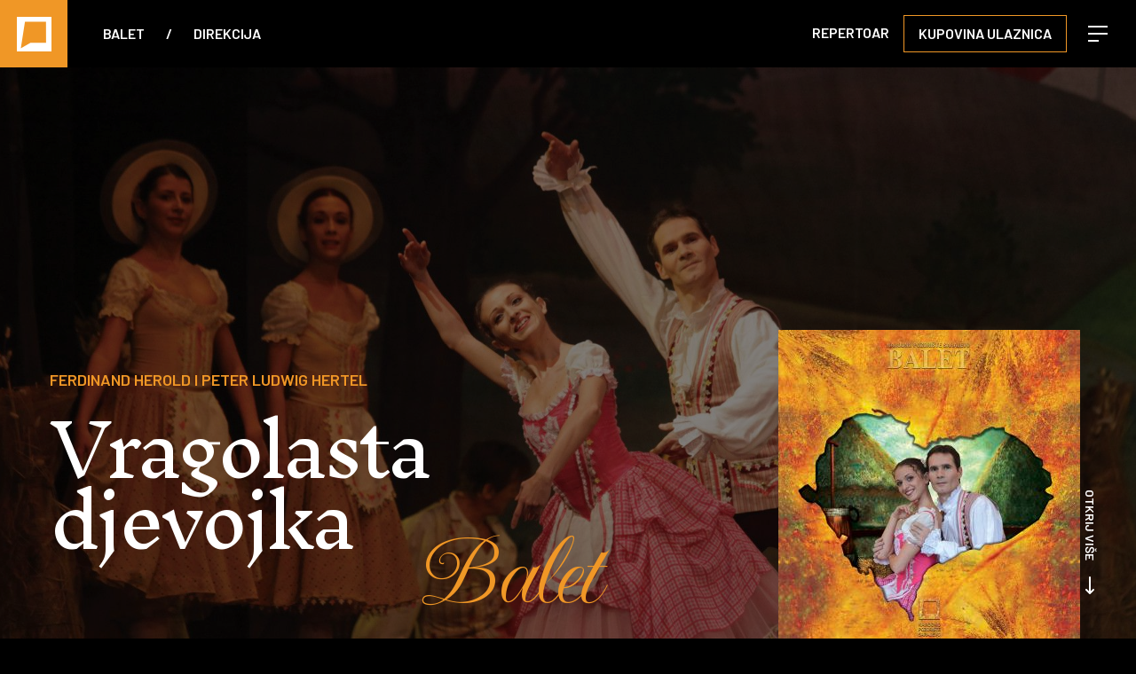

--- FILE ---
content_type: text/html; charset=UTF-8
request_url: https://nps.ba/predstave/vragolasta-djevojka/44
body_size: 16373
content:
<!doctype html>
<html lang="bs" class="scroll-smooth scrollbar-thin scrollbar-thumb-black scrollbar-track-white">
<head>
    <meta charset="utf-8">
    <meta http-equiv="x-ua-compatible" content="ie=edge">
    <title>Vragolasta djevojka - NPS.BA</title>
    <link rel="preconnect" href="https://fonts.googleapis.com">
    <link rel="preconnect" href="https://fonts.gstatic.com" crossorigin>
            <meta name="description" content="Vragolasta djevojka"/>
    <meta property="og:title" content="Vragolasta djevojka"/>
    <meta property="og:description" content="Vragolasta djevojka"/>
    <meta property="og:type" content="article"/>
    <meta property="og:url" content="https://nps.ba/predstave/vragolasta-djevojka/44"/>
    <meta property="og:image" content="https://nps.ba/assets/photos/performance/medium/1662905185-vragolasta-djevojka.jpg?v1663183228"/>
    <meta property="og:site_name" content="nps.ba" />
    <link rel="canonical" href="https://nps.ba/predstave/vragolasta-djevojka/44"/>
            <link rel="preload" href="https://nps.ba/assets/photos/performance/big/1662905185-vragolasta-djevojka.jpg?v1663183228" as="image">
        <link href="https://fonts.googleapis.com/css2?family=Imperial+Script&display=swap" rel="stylesheet">

    <script type="application/ld+json">
    {
        "@context": "http://schema.org",
        "@type": "Article",
        "mainEntityOfPage": {
            "@type": "WebPage",
            "@id": "https://nps.ba/predstave/vragolasta-djevojka/44"
        },
        "headline": "Vragolasta djevojka",
        "description": "Vragolasta djevojka",
        "image": {
            "@type": "ImageObject",
            "url": "https://nps.ba/assets/photos/performance/big/1662905185-vragolasta-djevojka.jpg?v1663183228"
        },
        "datePublished": "2022-09-10 16:27:00",
        "dateModified": "2022-09-14 21:20:28",
        "publisher": {
            "@type": "Organization",
            "name": "NPS",
            "logo": {
                "@type": "ImageObject",
                "url": "https://nps.ba/assets/img/logo-horizontal-black.svg"
            }
        }
    }

    </script>
    <meta name="facebook-domain-verification" content="zhnqmos14gfn1au86uo6dh6fkgnm2d" />
    <meta name="csrf-token" content="3biTDBYwUjR03ZEwhemWAjA14779JRtTUh8HdAMX">
    <meta name="viewport" content="width=device-width, initial-scale=1">
    <link rel="apple-touch-icon" sizes="57x57" href="https://nps.ba/assets/media/apple-icon-57x57.png?v=202210111514">
    <link rel="apple-touch-icon" sizes="60x60" href="https://nps.ba/assets/media/apple-icon-60x60.png?v=202210111514">
    <link rel="apple-touch-icon" sizes="72x72" href="https://nps.ba/assets/media/apple-icon-72x72.png?v=202210111514">
    <link rel="apple-touch-icon" sizes="76x76" href="https://nps.ba/assets/media/apple-icon-76x76.png?v=202210111514">
    <link rel="apple-touch-icon" sizes="114x114" href="https://nps.ba/assets/media/apple-icon-114x114.png?v=202210111514">
    <link rel="apple-touch-icon" sizes="120x120" href="https://nps.ba/assets/media/apple-icon-120x120.png?v=202210111514">
    <link rel="apple-touch-icon" sizes="144x144" href="https://nps.ba/assets/media/apple-icon-144x144.png?v=202210111514">
    <link rel="apple-touch-icon" sizes="152x152" href="https://nps.ba/assets/media/apple-icon-152x152.png?v=202210111514">
    <link rel="apple-touch-icon" sizes="180x180" href="https://nps.ba/assets/media/apple-icon-180x180.png?v=202210111514">
    <link rel="icon" type="image/png" sizes="192x192"  href="https://nps.ba/assets/media/android-chrome-192x192.png?v=202210111514">
    <link rel="icon" type="image/png" sizes="16x16" href="https://nps.ba/assets/media/favicon-16x16.png?v=202210111514">
    <link rel="icon" type="image/png" sizes="32x32" href="https://nps.ba/assets/media/favicon-32x32.png?v=202210111514">
    <link rel="icon" type="image/png" sizes="96x96" href="https://nps.ba/assets/media/favicon-96x96.png?v=202210111514">
    <link rel="manifest" href="https://nps.ba/assets/media/manifest.json?v=202210111514">
    <meta name="msapplication-TileColor" content="#000000">
    <meta name="msapplication-TileImage" content="https://nps.ba/assets/media/apple-icon-144x144.png?v=202210111514">
    <meta name="theme-color" content="#000000">
    <link href="https://fonts.googleapis.com/css2?family=Poppins:wght@400;700&display=swap" rel="stylesheet">
    <link href="https://fonts.googleapis.com/css2?family=Inknut+Antiqua:wght@300&display=swap" rel="stylesheet">
    <link href="https://fonts.googleapis.com/css2?family=Barlow:wght@400;600;700&display=swap" rel="stylesheet">
    	<link rel="stylesheet" href="https://nps.ba/assets/css/app.css?v=202210111514">
                <link rel="stylesheet" href="https://cdn.jsdelivr.net/npm/@fancyapps/ui@4.0/dist/fancybox.css"/>
        <link rel="stylesheet" href="https://nps.ba/assets/css/fancyapps.css"/>
        <style>
        .swiper-wrapper {
            -webkit-transition-timing-function:linear!important;
            -o-transition-timing-function:linear!important;
            transition-timing-function:linear!important;
        }
    </style>
    
    <!-- Meta Pixel Code -->
    <script>
        !function(f,b,e,v,n,t,s)
        {if(f.fbq)return;n=f.fbq=function(){n.callMethod?
            n.callMethod.apply(n,arguments):n.queue.push(arguments)};
            if(!f._fbq)f._fbq=n;n.push=n;n.loaded=!0;n.version='2.0';
            n.queue=[];t=b.createElement(e);t.async=!0;
            t.src=v;s=b.getElementsByTagName(e)[0];
            s.parentNode.insertBefore(t,s)}(window, document,'script',
            'https://connect.facebook.net/en_US/fbevents.js');
        fbq('init', '402680370355885');
        fbq('track', 'PageView');
    </script>
    <noscript><img height="1" width="1" style="display:none"
                   src="https://www.facebook.com/tr?id=402680370355885&ev=PageView&noscript=1"
        /></noscript>
    <!-- End Meta Pixel Code -->
</head>
    <body x-data class="is-sidebar-open relative yellow bg-black">

    <nav x-data="{ showBar: false }"
     @scroll.window="showBar = (window.pageYOffset > 100) ? true : false"
     :class="{ 'nav-sticky' : showBar }"

     class="bg-black h-[57px] lg:h-[76px] sidebar z-50 relative transition-all duration-500 top-0 ">
    <div class="flex flex-wrap justify-between items-center mx-auto relative">
        <div class="flex items-center">
            <div
                x-data="usePopper({placement:'bottom-start',offset:0})"
                @click.outside="if(isShowPopper) isShowPopper = false"
                class="inline-flex"
            >
                                    <a href="https://nps.ba"
                       aria-label="Naslovna"
                       x-ref="popperRef"
                       @mouseover="isShowPopper = !isShowPopper"
                       class="flex items-center justify-center bg-color h-[57px] w-[57px] lg:h-[76px] lg:w-[76px]">
                                                <svg xmlns="http://www.w3.org/2000/svg" class="fill-current text-white lg:h-[39px] lg:w-[39px] pointer-events-none" width="29" height="29" viewBox="0 0 20 20">
                            <path d="M20 20H0V0h20ZM16.83 2.78H4.68L2.29 18.15 7.87 15h9Z">
                            </path>
                        </svg>
                                            </a>
                                <div x-cloak x-ref="popperRoot"
                     class="popper-root text-white uppercase font-barlow font-semibold text-xs absolute"
                     :class="isShowPopper && 'show'">
                    <div class="popper-box">
                        <a href="https://nps.ba/drama" aria-label="Drama" class="bg-primary-green flex flex-col items-center justify-center bg-primary h-[57px] w-[57px] lg:h-[76px] lg:w-[76px]">
                            <svg xmlns="http://www.w3.org/2000/svg" class="fill-current text-white" width="29" height="29" viewBox="0 0 20 20">
                                <path d="M20 20H0V0h20ZM16.83 2.78H4.68L2.29 18.15 7.87 15h9Z">
                                </path>
                            </svg>
                            <span class="mt-1">Drama</span>
                        </a>
                        <a href="https://nps.ba/opera" aria-label="Opera" class="bg-primary-pink flex flex-col items-center justify-center  h-[57px] w-[57px] lg:h-[76px] lg:w-[76px]">
                            <svg xmlns="http://www.w3.org/2000/svg" class="fill-current text-white" width="29" height="29" viewBox="0 0 20 20">
                                <path d="M20 20H0V0h20ZM16.83 2.78H4.68L2.29 18.15 7.87 15h9Z">
                                </path>
                            </svg>
                            <span class="mt-1">Opera</span>
                        </a>
                        <a href="https://nps.ba/balet" aria-label="Balet" class="bg-primary-yellow flex flex-col items-center justify-center  h-[57px] w-[57px] lg:h-[76px] lg:w-[76px]">
                            <svg xmlns="http://www.w3.org/2000/svg" class="fill-current text-white" width="29" height="29" viewBox="0 0 20 20">
                                <path d="M20 20H0V0h20ZM16.83 2.78H4.68L2.29 18.15 7.87 15h9Z">
                                </path>
                            </svg>
                            <span class="mt-1">Balet</span>
                        </a>
                        <a href="https://nps.ba/repertoar?category=57" aria-label="Balet" class="bg-primary-orange flex flex-col items-center justify-center  h-[57px] w-[57px] lg:h-[76px] lg:w-[76px]">
                            <img src="https://nps.ba/assets/img/knu_2025.png" alt="KNU"  width="33">
                        </a>
                    </div>
                </div>
            </div>
                            <div class="flex text-white font-barlow font-semibold uppercase space-x-2 ml-6">
                    <a href="https://nps.ba/balet" class=" text-hover transition-all hidden lg:inline-block px-4 py-2">Balet</a>
                    <span class="hidden lg:inline-block  py-2"> / </span>
                    <a href="https://nps.ba/direkcija/balet" class=" text-hover transition-all hidden lg:inline-block px-4 py-2">Direkcija</a>
                </div>
                    </div>
        <div class="absolute text-white right-4 lg:right-8 font-barlow font-semibold uppercase lg:flex">
                            <a href="https://nps.ba/repertoar" class="hidden lg:inline-block px-4 py-2 text-hover transition-all">Repertoar</a>
                <a href="https://nps.ba/kupovina-ulaznica" class="hidden lg:block btn border border-color px-4 py-2 mr-6 bg-hover transition-all">Kupovina ulaznica</a>
                        <button type="button" @click="$store.global.isRightSidebarExpanded = true" class="inline-flex items-center focus:outline-none"  aria-expanded="false">
                <span class="sr-only">Open main menu</span>
                <svg xmlns="http://www.w3.org/2000/svg" class="fill-current text-white" viewBox="0 0 22 18" width="22" height="18">
                    <path d="M0 16h12v2H0zM0 8h22v2H0zM0 0h22v2H0z"/>
                </svg>
                <svg class="hidden w-6 h-6" fill="currentColor" viewBox="0 0 20 20" xmlns="http://www.w3.org/2000/svg"><path fill-rule="evenodd" d="M4.293 4.293a1 1 0 011.414 0L10 8.586l4.293-4.293a1 1 0 111.414 1.414L11.414 10l4.293 4.293a1 1 0 01-1.414 1.414L10 11.414l-4.293 4.293a1 1 0 01-1.414-1.414L8.586 10 4.293 5.707a1 1 0 010-1.414z" clip-rule="evenodd"></path></svg>
            </button>
        </div>
    </div>
    <div
        x-show="$store.global.isRightSidebarExpanded"
        @keydown.window.escape="$store.global.isRightSidebarExpanded = false"
        x-cloak
        class="h-screen"
    >
        <div
            class="relative -top-[57px] lg:-top-[76px] z-[150] bg-black bg-opacity-60 transition-opacity duration-200 h-full w-full"
            x-show="$store.global.isRightSidebarExpanded"
            x-transition:enter="ease-out"
            x-transition:enter-start="opacity-0"
            x-transition:enter-end="opacity-100"
            x-transition:leave="ease-in"
            x-transition:leave-start="opacity-100"
            x-transition:leave-end="opacity-0"
        >
            <div
                x-show="$store.global.isRightSidebarExpanded"
                @click.away="$store.global.isRightSidebarExpanded = false"
                class="flex flex-col h-full ml-auto w-full max-w-[630px] p-4 lg:py-10 lg:pl-16 lg:pr-10 bg-color relative right-0 top-0 overflow-y-auto">
                <div class="relative">
                    <a href="https://nps.ba" class="flex items-center">
                        <img src="https://nps.ba/assets/img/logo-footer.svg" width="53" height="99" alt="NPS" />
                    </a>
                    <button @click="$store.global.isRightSidebarExpanded=false" class="h-[24px] w-[24px] p-0 absolute right-0 top-0">
                        <svg xmlns="http://www.w3.org/2000/svg" class="h-[24px] w-[24px] text-white" fill="none" viewBox="0 5 20 20" stroke="currentColor" stroke-width="2">
                            <path stroke-linecap="round" stroke-linejoin="round" d="M6 18L18 6M6 6l12 12"></path>
                        </svg>
                    </button>
                </div>
                <nav class="mt-10">
                    <ul class="font-barlow font-semibold text-xl text-white uppercase space-y-3 lg:text-2xl ">
                        <lI><a href="https://nps.ba/drama" class="hover:underline transition-all">Drama</a></lI>
                        <lI><a href="https://nps.ba/opera" class="hover:underline transition-all">Opera</a></lI>
                        <lI><a href="https://nps.ba/balet" class="hover:underline transition-all">Balet</a></lI>
                        <lI><a href="https://nps.ba/repertoar?category=54" class="hover:underline transition-all">Multimedija</a></lI>
                        <lI><a href="https://nps.ba/repertoar?category=57" class="hover:underline transition-all">KNU!</a></lI>
                        <lI><a href="https://nps.ba/repertoar" class="hover:underline transition-all">Repertoar</a></lI>
                        <lI><a href="https://nps.ba/kupovina-ulaznica" class="hover:underline transition-all">Kupovina ulaznica</a></lI>
                        <lI><a href="https://nps.ba/stranica/historijat/2" class="hover:underline transition-all">O nama</a></lI>
                        <lI><a href="https://nps.ba/novosti" class="hover:underline transition-all">Novosti</a></lI>
                        <lI><a href="https://nps.ba/sponzori-i-partneri" class="hover:underline transition-all">Partneri i prijatelji</a></lI>
                        <lI><a href="https://nps.ba/kartice" class="hover:underline transition-all">Pretplate</a></lI>
                        <lI><a href="https://nps.ba/propisi-i-akti" class="hover:underline transition-all">Propisi i akti</a></lI>
                        <lI><a href="https://nps.ba/kontakt" class="hover:underline transition-all">Kontakt</a></lI>
                    </ul>
                </nav>
                <div class="lg:flex lg:justify-between mt-auto">
                    <div class="mt-10 text-sm lg:text-lg text-white font-poppins">
                        <span class="block">Blagajna / Box Office</span>
                        <a href="tel:0038733221682" class="block w-fit underline decoration-1 mt-1">+387 33 221 682</a>
                        <a href="&#x6d;&#97;ilt&#111;:b&#111;x&#x6f;&#x66;fi&#99;&#101;&#x40;n&#x70;&#115;.ba" class="block w-fit underline decoration-1 mt-1">boxoffice@nps.ba</a>
                    </div>
                    <div class="mt-10 text-sm lg:text-lg text-white font-poppins">
                        <a href="&#109;a&#105;&#x6c;&#x74;&#111;:ured&#100;&#105;&#x72;e&#x6b;tor&#97;&#x40;&#x6e;&#112;s.&#98;a" class="block w-fit underline decoration-1 mt-1">ureddirektora@nps.ba</a>
                        <a href="m&#x61;&#x69;&#108;to:&#107;o&#x6c;e&#x6b;&#116;&#105;v&#110;&#97;p&#x72;od&#x61;&#106;&#x61;&#x40;&#110;&#x70;&#x73;&#46;&#98;&#x61;" class="block w-fit underline decoration-1 mt-1">kolektivnaprodaja@nps.ba</a>
                        <a href="m&#97;&#x69;&#108;t&#x6f;&#x3a;&#x69;&#x6e;&#x66;o&#64;&#x6e;&#112;&#x73;&#46;&#98;&#97;" class="block w-fit underline decoration-1 mt-1">info@nps.ba</a>
                    </div>
                </div>
            </div>
        </div>
    </div>
</nav>
        <div class="bg-black">
        <div class="relative h-[650px] max-h-[660px] lg:h-auto z-20">
                            <img src="https://nps.ba/assets/photos/performance/big/1662905185-vragolasta-djevojka.jpg?v1663183228" width="1920" height="880" class="brightness-50 h-[650px] object-cover lg:h-[660px] w-full" alt="Vragolasta djevojka">
                        <div class="wrapper px-4 pt-5 lg:px-14">
                <div class="absolute bottom-14 lg:bottom-[110px] text-left text-white max-w-[630px]">
                    <span class="text-lg text-color uppercase font-barlow font-semibold">Ferdinand Herold i Peter Ludwig Hertel</span>
                    <h1 class="relative font-inknut leading-none mt-6 w-fit tracking-tighter text-[42px] sm:text-[60px] lg:text-[80px]">Vragolasta djevojka
                        <span class="font-imperial absolute right-4 text-color z-10 -bottom-[30px] lg:-bottom-[80px] lg:text-[120px]">Balet</span>
                    </h1>
                </div>
            </div>
            <a href="#learn_more" class="hidden absolute text-hover text-white transition-all text-sm font-barlow font-semibold uppercase rotate-90 right-16 lg:block lg:bottom-16 origin-bottom-right z-20 lg:flex justify-center items-center ">Otkrij više
                <svg class="w-6 h-6 ml-4" fill="none" stroke="currentColor" viewBox="0 0 24 24" xmlns="http://www.w3.org/2000/svg"><path stroke-linecap="round" stroke-linejoin="round" stroke-width="2" d="M17 8l4 4m0 0l-4 4m4-4H3"></path></svg>
            </a>
        </div>
    </div>
    <div class="bg-black">
        <div class="wrapper px-4 pt-5 pb-5 lg:px-14 grid grid-cols-1 lg:gap-16 lg:grid-cols-3">
            <div class="col-span-1 lg:col-span-2">
                <div class="flex justify-between text-white ">
                    <span class="text-sm font-barlow font-semibold text-color">koreografija: Vasilij Medvedev</span>
                    <div class="flex space-x-4">
                                                <a href="javascript:;" class="flex items-center" id="gallery">
                            <svg class="w-6 h-6 mr-1 text-color" fill="none" stroke="currentColor" viewBox="0 0 24 24" xmlns="http://www.w3.org/2000/svg">
                                <path stroke-linecap="round" stroke-linejoin="round" stroke-width="2" d="M3 9a2 2 0 012-2h.93a2 2 0 001.664-.89l.812-1.22A2 2 0 0110.07 4h3.86a2 2 0 011.664.89l.812 1.22A2 2 0 0018.07 7H19a2 2 0 012 2v9a2 2 0 01-2 2H5a2 2 0 01-2-2V9z"></path>
                                <path stroke-linecap="round" stroke-linejoin="round" stroke-width="2" d="M15 13a3 3 0 11-6 0 3 3 0 016 0z"></path>
                            </svg>
                            <span class="text-xs font-barlow"><span class="hidden sm:inline-block">Galerija</span> (10)</span>
                        </a>
                                                                    </div>

                </div>
            </div>
        </div>
    </div>
    <div class="bg-[#171717] relative  scroll-mt-10" id="learn_more">
        <div class="wrapper px-4 pt-5 pb-5 lg:px-14 lg:py-16 grid grid-cols-1 lg:gap-16 lg:grid-cols-3">
            <div class="lg:col-span-2 eft text-white mt-10 mb-10 lg:mt-0 order-1 lg:order-0">
                <div class="flex justify-between items-center mb-10">
                    <div class="flex items-center">
                        <svg xmlns="http://www.w3.org/2000/svg" class="text-color fill-current mr-2 lg:mr-4 lg:w-[40px] lg:h-[40px]" fill="#000" width="20" height="20" viewBox="0 0 20 20">
                            <path d="M20 20H0V0h20ZM16.83 2.78H4.68L2.29 18.15 7.87 15h9Z">
                            </path>
                        </svg>
                        <span class="uppercase font-barlow font-semibold lg:text-[30px]">O predstavi</span>
                    </div>
                    <div class="relative group">
                        <button id="share" class="flex items-center">
                            <span class="mr-2 font-barlow text-sm opacity-50 uppercase ">Podijeli:</span>
                            <span class="flex justify-center items-center rounded-full border border-color w-10 h-10 bg-hover hover:text-white transition-all">
                                <svg class="w-4 h-4 fill-current" fill="none" stroke="currentColor" viewBox="0 0 24 24" xmlns="http://www.w3.org/2000/svg">
                                    <path stroke-linecap="round" stroke-linejoin="round" stroke-width="2" d="M8.684 13.342C8.886 12.938 9 12.482 9 12c0-.482-.114-.938-.316-1.342m0 2.684a3 3 0 110-2.684m0 2.684l6.632 3.316m-6.632-6l6.632-3.316m0 0a3 3 0 105.367-2.684 3 3 0 00-5.367 2.684zm0 9.316a3 3 0 105.368 2.684 3 3 0 00-5.368-2.684z"></path>
                                </svg>
                            </span>
                        </button>
                        <div class="invisible transition-all bg-[#171717] opacity-0 group-focus-within:visible group-focus-within:opacity-100 z-10 flex duration-300 delay-150 absolute top-0 right-0 items-center justify-start space-x-1">
                            <a href="https://www.facebook.com/sharer/sharer.php?u=https://nps.ba/predstave/vragolasta-djevojka/44&title=Vragolasta%20djevojka" class="flex justify-center items-center rounded-full border border-color w-10 h-10 bg-hover hover:text-white transition-all" title="Facebook">
                                <svg xmlns="http://www.w3.org/2000/svg" viewBox="0 0 24 45" class="w-4 h-4 fill-current">
    <path d="M19.618 7.472H24V.317C23.244.219 20.644 0 17.617 0 11.299 0 6.97 3.726 6.97 10.573v6.302H0v7.999h6.971V45h8.548V24.876h6.69l1.061-8h-7.753v-5.51c.002-2.312.666-3.894 4.101-3.894Z" fill-rule="nonzero"></path>
</svg>
                            </a>
                            <a href="https://twitter.com/intent/tweet?status=Vragolasta%20djevojka%20https://nps.ba/predstave/vragolasta-djevojka/44" class="flex justify-center items-center rounded-full border border-color w-10 h-10 bg-hover hover:text-white transition-all" title="Twitter">
                                <svg xmlns="http://www.w3.org/2000/svg" viewBox="0 0 42 36" class="w-4 h-4 fill-current">
<path d="M42 4.262a17.228 17.228 0 0 1-4.961 1.434 8.963 8.963 0 0 0 3.788-5.02 16.674 16.674 0 0 1-5.46 2.198C33.787 1.1 31.534 0 29.077 0c-4.767 0-8.605 4.082-8.605 9.086 0 .72.058 1.412.2 2.071C13.513 10.79 7.179 7.17 2.924 1.656a9.532 9.532 0 0 0-1.178 4.591c0 3.146 1.535 5.935 3.824 7.55-1.383-.028-2.74-.452-3.89-1.12v.1c0 4.414 2.985 8.08 6.899 8.925-.701.203-1.465.3-2.258.3-.551 0-1.108-.034-1.63-.156 1.115 3.598 4.281 6.242 8.046 6.328-2.93 2.418-6.65 3.874-10.676 3.874-.706 0-1.384-.033-2.061-.124A23.333 23.333 0 0 0 13.209 36c15.845 0 24.507-13.846 24.507-25.848 0-.402-.013-.79-.032-1.174C39.395 7.698 40.83 6.1 42 4.262Z" fill-rule="nonzero"></path></svg>
                            </a>
                            <a href="https://www.linkedin.com/shareArticle?mini=true&url=https://nps.ba/predstave/vragolasta-djevojka/44title='Vragolasta%20djevojka'" class="flex justify-center items-center rounded-full border border-color w-10 h-10 bg-hover hover:text-white transition-all" title="Linkedin">
                                <svg  class="w-4 h-4 fill-current" xmlns="http://www.w3.org/2000/svg" xmlns:xlink="http://www.w3.org/1999/xlink" xml:space="preserve" viewBox="-21 -35 682.66669 682" shape-rendering="geometricPrecision">
<path d="m77.613281-.667969c-46.929687 0-77.613281 30.816407-77.613281 71.320313 0 39.609375 29.769531 71.304687 75.8125 71.304687h.890625c47.847656 0 77.625-31.695312 77.625-71.304687-.894531-40.503906-29.777344-71.320313-76.714844-71.320313zm0 0"></path>
    <path d="m8.109375 198.3125h137.195313v412.757812h-137.195313zm0 0"></path>
    <path d="m482.054688 188.625c-74.011719 0-123.640626 69.546875-123.640626 69.546875v-59.859375h-137.199218v412.757812h137.191406v-230.5c0-12.339843.894531-24.660156 4.519531-33.484374 9.917969-24.640626 32.488281-50.167969 70.390625-50.167969 49.644532 0 69.5 37.851562 69.5 93.339843v220.8125h137.183594v-236.667968c0-126.78125-67.6875-185.777344-157.945312-185.777344zm0 0"></path>
</svg>
                            </a>
                            <a href="viber://forward?text=https://nps.ba/predstave/vragolasta-djevojka/44" class="flex justify-center items-center rounded-full border border-color w-10 h-10 bg-hover hover:text-white transition-all" aria-label="viber">
                                <svg xmlns="http://www.w3.org/2000/svg" viewBox="0 0 24 24" class="h-4 w-4 fill-current">
  <path d="M23.155 13.893c.716-6.027-.344-9.832-2.256-11.553l.001-.001C17.814-.6 7.392-1.035 3.7 2.471 2.042 4.186 1.458 6.703 1.394 9.819c-.064 3.117-.14 8.956 5.301 10.54H6.7l-.005 2.419s-.037.98.589 1.177c.716.232 1.04-.223 3.267-2.883 3.724.323 6.584-.417 6.909-.525.752-.252 5.007-.815 5.695-6.654zM10.918 19.37s-2.357 2.939-3.09 3.702c-.24.248-.503.225-.499-.267 0-.323.018-4.016.018-4.016-4.613-1.322-4.341-6.294-4.291-8.895.05-2.602.526-4.733 1.93-6.168C8.225.689 17.362 1.368 19.69 3.556c2.846 2.523 1.833 9.651 1.839 9.894-.585 4.874-4.033 5.183-4.667 5.394-.271.09-2.786.737-5.944.526z"/>
  <path d="M12.222 4.297c-.385 0-.385.6 0 .605 2.987.023 5.447 2.105 5.474 5.924 0 .403.59.398.585-.005h-.001c-.032-4.115-2.718-6.501-6.058-6.524z"/>
  <path d="M16.151 10.193c-.009.398.58.417.585.014.049-2.269-1.35-4.138-3.979-4.335-.385-.028-.425.577-.041.605 2.28.173 3.481 1.729 3.435 3.716zM15.521 12.774c-.494-.286-.997-.108-1.205.173l-.435.563c-.221.286-.634.248-.634.248-3.014-.797-3.82-3.951-3.82-3.951s-.037-.427.239-.656l.544-.45c.272-.216.444-.736.167-1.247-.74-1.337-1.237-1.798-1.49-2.152-.266-.333-.666-.408-1.082-.183h-.009c-.865.506-1.812 1.453-1.509 2.428.517 1.028 1.467 4.305 4.495 6.781 1.423 1.171 3.675 2.371 4.631 2.648l.009.014c.942.314 1.858-.67 2.347-1.561v-.007c.217-.431.145-.839-.172-1.106-.562-.548-1.41-1.153-2.076-1.542z"/>
  <path d="M13.169 8.104c.961.056 1.427.558 1.477 1.589.018.403.603.375.585-.028-.064-1.346-.766-2.096-2.03-2.166-.385-.023-.421.582-.032.605z"/>
</svg>
                            </a>
                            <a href="mailto:?subject=Vragolasta%20djevojka&body=https://nps.ba/predstave/vragolasta-djevojka/44?utm_source=share_button_link&utm_medium=email" title="mail" class="flex justify-center items-center rounded-full border border-color w-10 h-10 bg-hover hover:text-white transition-all" target="_blank" rel="noopener">
                                <svg class="w-5 h-5 fill-current" fill="currentColor" viewBox="0 0 20 20" xmlns="http://www.w3.org/2000/svg"><path d="M2.003 5.884L10 9.882l7.997-3.998A2 2 0 0016 4H4a2 2 0 00-1.997 1.884z"></path><path d="M18 8.118l-8 4-8-4V14a2 2 0 002 2h12a2 2 0 002-2V8.118z"></path></svg>
                            </a>
                        </div>
                    </div>
                </div>
                <p><strong>LOUIS-JOSEPH-FERDINAND HÉROLD</strong><strong>, </strong><strong>kompozitor</strong><br />(1791, Pariz – 1833, Pariz )</p>
<p>Bio je kompozitor alzaškog porijekla. Školovao se kod svoga oca Francoise Josepha Hérolda, a 1806. je upisao Konzervatorij u Parizu gdje su mu profesori bili Adam, Kreutzer, Catel i Méhul. Pobijedio je na takmičenju Prix de Rome i na kratko vrijeme se preselio u Italiju. Napuljska izvedba njegove prve opere La gioventù di Enrico quinto (Mladost Jindriha petog) bila je toplo primljena. Po povratku u Pariz svirao je na čembalu u Théâtre-Italien, gdje je kasnije postao dirigent hora. Bio je vješt pijanista. Kompozitor Boieldieu sarađivao je 1816. sa Héroldom na operi Charles de France ou Amour et Gloire (Karlo Francuski). Veliki uspijeh postigao je operom Les Rosières (Ruže) 1817. Zatim slijedi manje uspješna opera</p>
<p>La Clochette ou le Diable page (Zvono) 1817. Opera Zampa ili Mramorna nevjesta (1831) nije izvođena mnogo puta, ali mu je donijela najviše priznanja. Osim dvadesetak opera Hérold je komponovao i dvije simfonije, četiri klavirska koncerta, komornu muziku i muziku za balete. Pred smrt je izjavio: “Po prvi put sam počeo shvatati publiku”. Od njegovih djela za balet, publiku najviše oduševljava Vragolasta djevojka (La Fille mal gardée).</p>
<p><strong>PETER LUDWIG HERTEL,</strong> <strong>kompozitor</strong><br />(1817, Berlin – 1899, Berlin)</p>
<p>Školovao se u Berlinu kod Rietza, Schneidera i Marxa. Radio kao dirigent i kompozitor u Kraljevskoj operi u Berlinu. Dirigovao je skoro svim izvedbama svojih djela. Komponovao muziku za mnoge balete za koje je koreografiju uradio Paul Taglioni. Muziku za balet Vragolasta djevojka komponovao je 1864. pod nazivom Das schlecht bewachte Mädchen (Loše čuvana djevojka) takođe u koreografiji Paula Taglionija, a prema libretu Jeana Daubervala. Djelo je doživjelo veliki uspjeh i zadržalo se na repertoaru niz godina.</p>
<p><strong>Priča puna topline, dobrote i ljubavi…</strong></p>
<p>Zahvaljujući melodičnosti i plesnoj inspirativnosti muzike prema kojoj je koreografiran, balet Vragolasta djevojka je odmah, kao i u istoriji svoga postojanja, požnjeo veliki uspjeh na svim scenama svijeta. Izvanredna priča, puna topline, dobrote i ljubavi, simbol epohe i stila u kome je nastala (muzika za Vragolastu djevojku kompozitora F. Hérolda prvi put je izvedena 27. 11. 1828., a muzika P. L. Hertela 7. 11. 1864.), bila je idealna inspiracija romantizmu u baletskoj umjetnosti.</p>
<p>Vragolasta djevojka je nadživjela i svoju epohu i svoje tvorce, a i stil koji je nekada vladao u baletskoj umjetnosti. Vragolasta je, uz samo još jedan, ili u najboljem slučaju dva baleta, u baletskoj klasici ostala zabilježena kao pojam vrednovanja za najviše domete jedne balerine ili plesača. Vragolastu sam postavila na repertoar Baleta Narodnog pozorišta Sarajevo, zato što profesionalnom baletu kakvog ima Sarajevo i BiH danas treba postojano očuvanje tradicije klasičnog baleta, to jest, podsjetnik na akademizam.</p>
<p>Koreograf Vasiliy Medvedev, znalac autorske originalnosti, uradio je svoju rusku koncepciju baleta, kreirajući virtuoznu i tehnički veoma egzaktnu zadaću za naš Balet.</p>
<p>Balet NPS ima nekoliko izvanrednih igrača, ne malih tehničkih sposobnosti. Naravno, vremenom smo rasli i stvarali značajan repertoar, a napredovat ćemo i dalje u svim projektima koji su pred nama.</p>
<p>U Vragolastoj djevojci sve je podjednako važno: estetika – postigli smo je, igračka tehnika – svaki dan se trudimo, mogućnost glumačke transformacije – imamo je.</p>
<p>Ovaj balet je žanrovski, balet-komedija. Znam da će privući mnoge poštovaoce baleta i tome se radujem. Radujem se, zato što u glavnim ulogama debituju umjetnice i umjetnici koji pišu svoju i našu istoriju baleta i pozorišta. Radujem se, zato što u predstavi učestvuju djeca baletskih škola. Sa nama je i orkestar Sarajevske filharmonije, kojim diriguje Samra Gulamović. Treba odati priznanje njenom umjetničkom talentu i saradnji.</p>
<p>Nesumnjivo je da u sklopu priprema za svaku premijeru uvijek ima po nekoliko teških dana. No to je iza nas. Kreativni napor svih umjetnika, i onih koji čine predstavu čarolijom, potvrđuje ovu Vragolastu djevojku premijerom koju bi morali pamtiti.</p>
<p><em style="font-weight: inherit;">umjetnička direktorica Baleta</em><br /><em style="font-weight: inherit;">Edina Papo</em></p>
<p> <strong>VASILIJ MEDVEDEV</strong><strong>, </strong><strong>koreograf</strong></p>
<p>Rođen 1957. u Rusiji. Školovao se u Lenjingradskoj baletskoj školi Vaganova (sadašnja Akademija ruskog baleta) u klasi poznatih pedagoga Dudinskaje, Sergejeva, Seljuckog, a zatim se školovao na Konzervatoriju Rimski Korsakov gdje je diplomirao koreografiju i balet-majstorstvo.</p>
<p>Karijeru počeo u teatru Musorgski ulogama u baletima <em style="font-weight: inherit;">Krcko Oraščić</em> i <em style="font-weight: inherit;">Coppelia</em>. Prvak teatra Vanemuine u Estoniji postao je 1981., gdje je kao plesač osvojio mnoga priznanja i nagrade. Kao prvak baleta ostvario uloge Alberta (<em style="font-weight: inherit;">Giselle</em>), Fabia (<em style="font-weight: inherit;">Satanella</em>), Princa (<em style="font-weight: inherit;">Krcko Oraščić</em>), Franza (<em style="font-weight: inherit;">Coppelia</em>), Jamesa (<em style="font-weight: inherit;">Les Sylphides</em>), Princa Salamandera (<em style="font-weight: inherit;">Princ u Pagodi</em>).</p>
<p>Od 1989. sarađuje kao plesač i koreograf sa mnogim teatrima i kompanijama baleta u Rusiji i inostranstvu. Gostovao u Ukrajini, Bjelorusiji, Republici Češkoj, SAD-u, Italiji, Estoniji, Litvaniji, Argentini.</p>
<p>Danas je profesor na Akademiji ruskog baleta Vaganova na Katedri koreografije. Od 2003. godine umjetnički je direktor Dance Open Ballet Festivala i baletskog takmičenja u St. Petersburgu.</p>
<p>Značajne koreografije: <em style="font-weight: inherit;">Onjegin</em> (Prag, SAD – Santa Fe), <em style="font-weight: inherit;">Dama sa kamelijama</em>, <em style="font-weight: inherit;">Saloma</em>, <em style="font-weight: inherit;">Romeo i Julija</em>, <em style="font-weight: inherit;">Vragolasta djevojka</em>, <em style="font-weight: inherit;">Le Corsaire</em>.</p>
<p>U Sarajevu je postavio balete <em style="font-weight: inherit;">Vragolasta djevojka</em> (Hérold-Hertel), <em style="font-weight: inherit;">Labudovo jezero</em> (Čajkovski), <em style="font-weight: inherit;">Pepeljuga</em> (Strauss II).</p>
<p>Od 2007. član je međunarodnog savjeta za ples International Dance Council CID-UNESCO. Za balet Onjegin nagrađen je Certifikatom internacionalnog fonda za očuvanje Puškinovog djela, za postignuće u baletskoj umjetnosti, kulturni doprinos i promociju humane ideje i ideala Aleksandra Sergejeviča Puškina.</p>
<p>Medvedev je gost mnogih velikih baletnih pozorišta u Evropi, Americi, Kanadi, Japanu, Južnoj Koreji, Latinskoj Americi i Južnoj Africi. Baletna premijera Krcko Oraščić u Staatsballettu Berlin (2013) dio je kontinuiranog uspjeha ovog koreografa.</p>
<p><strong><br />SAMRA GULAMOVIĆ</strong>, <strong>dirigentica</strong></p>
<p>Rođena je u Sarajevu, gdje se i školovala.<br />Nakon završene Osnovne i Srednje muzičke škole upisuje Muzičku akademiju, Odsjek za kompoziciju i dirigovanje u klasi red. prof. Teodora Romanića. Još kao student (1995-1997) radila je kao dirigent Operskog hora Narodnog pozorišta Sarajevo.</p>
<p>Godine 1995. počinje raditi kao umjetnički rukovodilac sarajevskog vokalnog okteta Preporod sa kojim predstavlja bosanskohercegovačko kulturno stvaralaštvo širom Bosne i Hercegovine, u Austriji, Njemačkoj, Turskoj i Maroku. U Francuskoj 1997. pohađa seminar za dirigente i tada, po prvi put van Bosne i Hercegovine, održava koncerte sa Internacionalnim simfonijskim orkestrom A.I.D.I.M.O.S. u Bazelu (Švicarska) i 1999. godine u Lionu (Francuska).</p>
<p>Osnivač je ženskog vokalnog ansambla Allegro sa kojim postiže veliki uspjeh i osvaja mnogobrojne nagrade na internacionalnim takmičenjima i festivalima.</p>
<p>Godine 1998. održala je javni diplomski koncert sa orkestrom Sarajevske filharmonije. Po završetku Muzičke akademije počinje sa radom kao asistent-dirigent u Sarajevskoj filharmoniji, a 2008. godine završava postdiplomski studij u klasi red. prof. Julija Marića i stiče zvanje magistra dirigovanja.</p>
<p>Časopis Žena 21 je Samru Gulamović proglasio najuspješnijom ženom iz oblasti umjetnosti u 2001. godini. Dobitnica je nagrade Sloboda (2008), koju dodjeljuje Centar za mir Sarajevo za doprinos humanizmu, borbi za ljudska prava i slobodu u Bosni i Hercegovini, Evropi i svijetu.</p>
<p>Do sada bilježi brojne nastupe sa orkestrom Sarajevske filharmonije u Bosni i Hercegovini, kao i koncerte u Zagrebu (Hrvatska), Ljubljani (Slovenija), Potenzi (Italija), Istanbulu, Eskisehiru (Turska). Njen repertoar dirigovanja uključuje i baletske predstave poput <em style="font-weight: inherit;">Dame s kamelijama</em>, <em style="font-weight: inherit;">Coppelije</em> i drugih.</p>
<p>Od 2008. godine obavlja funkciju direktora Sarajevske filharmonije.</p>
<p><strong style="font-style: inherit;"> </strong></p>
<p><strong>Vragolasta djevojka / La fille mal gardée</strong></p>
<p>Prva verzija baleta La Fille mal gardée / Vragolasta djevojka izvedena je 1. jula 1789. u Grand Théâtreu u Bordeauxu u koreografiji Jeana Daubervala (1742-1806), prema njegovom libretu i muzičkoj podlozi od 55 prilagođenih popularnih francuskih narodnih pjesama nepoznatih autora, koje se danas čuvaju u Gradskoj biblioteci u Bordeauxu u obliku petnaest orkestralnih dijelova.</p>
<p>Balet je izveden pod nazivom Le Ballet de la paille, ou ll n’est Qu’un pas du mal au bien (Slamnati balet ili Samo je jedan korak od zla do dobra). Naslov Vragolasta djevojka počeo se koristiti od 1791. godine, kada je izveden u Kraljevskom pozorištu Pantheon u Londonu. Balet se prikazivao na scenama Beča, Liona, Napulja, Marseja, a na parišku scenu prvi put je postavljen 1828. u muzičkoj verziji kompozitora Ferdinanda Hérolda (1791-1833).</p>
<p>Peter Ludwig Hertel je ovo djelo komponovao 1864. pod nazivom <em style="font-weight: inherit;">Das schlecht bewachte Mädchen</em> (Loše čuvana djevojka), za izvedbu Paula Taglionija upriličenu u Dvorskoj operi u Berlinu. Istu muzičku podlogu iskoristili su i Marius Petipa i Lev Ivanov za svoju verziju, koju je 1885. izveo Ruski carski balet. Skraćenu verziju <em style="font-weight: inherit;">Vragolaste djevojke</em> izvela je legendarna Anna Pavlova sa vlastitim ansamblom, na svojoj svjetskoj premijeri 1912. godine.</p>
<p><strong style="font-style: inherit;">Balet Vragolasta djevojka na sceni Narodnog pozorišta Sarajevo</strong></p>
<p>U Narodnom pozorištu Sarajevo La Fille mal gardée izvođena je pod nazivima Uzaludna predostrožnost i Vragolasta djevojka.</p>
<ol start="27">
<li>5. 1972. Uzaludna predostrožnost 25. 11. 2004. Vragolasta djevojka</li>
</ol>
<p><span> </span></p>
            </div>
            <div class="relative lg:-top-[492px] lg:-mb-[492px] z-20 order-0 lg:order-1">
                <div class="sticky top-10">
                    <div class="max-w-[340px]">
                        <img src="https://nps.ba/assets/photos/performance/cover/medium/1662822420-vragolasta-djevojka.jpg" alt="Vragolasta djevojka" width="340" height="480" class="w-full hidden lg:block">
                    </div>
                    <div class="text-white eft-special mt-10">
                                                <table border="1" style="border-collapse: collapse; width: 100%;">
<tbody>
<tr>
<td style="width: 100%;">La Fille mal gardée</td>
</tr>
<tr>
<td style="width: 100%;">Balet u tri čina</td>
</tr>
</tbody>
</table>
<p><br />PREMIJERNA PODJELA</p>
<p>Autorski tim</p>
<table border="1" style="border-collapse: collapse; width: 100%; height: 118px;">
<tbody>
<tr style="height: 10px;">
<td style="width: 50%; height: 10px;">Kompozitori:</td>
<td style="width: 50%; height: 10px;">Ferdinand Herold i Peter Ludwig Herte</td>
</tr>
<tr style="height: 18px;">
<td style="width: 50%; height: 18px;">Libreto: </td>
<td style="width: 50%; height: 18px;">Vasilij Medvedev / prema: Jeanu Bercheru Daubervalu/</td>
</tr>
<tr style="height: 18px;">
<td style="width: 50%; height: 18px;">Koreografija:</td>
<td style="width: 50%; height: 18px;">Vasilij Medvedev</td>
</tr>
<tr style="height: 18px;">
<td style="width: 50%; height: 18px;">Dirigentica:</td>
<td style="width: 50%; height: 18px;">Samra Gulamović</td>
</tr>
<tr>
<td style="width: 50%;">Balet-majstor:</td>
<td style="width: 50%;">Edina Papo</td>
</tr>
<tr style="height: 18px;">
<td style="width: 50%; height: 18px;">Scenografija: </td>
<td style="width: 50%; height: 18px;"><span style="text-decoration: underline;">Slobodan Perišić</span></td>
</tr>
<tr style="height: 18px;">
<td style="width: 50%; height: 18px;">Kostimografija:</td>
<td style="width: 50%; height: 18px;">Amna Kunovac-Zekić</td>
</tr>
<tr>
<td style="width: 50%;">Koncert-majstor:</td>
<td style="width: 50%;">Dževad Šabanagić</td>
</tr>
<tr>
<td style="width: 50%;">Dizajn plakata: </td>
<td style="width: 50%;">Branko Dursum</td>
</tr>
<tr style="height: 18px;">
<td style="width: 50%; height: 18px;">Inspicijent:</td>
<td style="width: 50%; height: 18px;">Boris Jeličanin </td>
</tr>
</tbody>
</table>
<p></p>
<p>Lica / Cast</p>
<table border="1" style="border-collapse: collapse; width: 100%; height: 226px;">
<tbody>
<tr style="height: 18px;">
<td style="width: 50%; height: 18px;">Liza</td>
<td style="width: 50%; height: 18px;">Nataša Gaponko / Tamara Ljubičić</td>
</tr>
<tr style="height: 18px;">
<td style="width: 50%; height: 18px;">Colas</td>
<td style="width: 50%; height: 18px;">Mihail Mateescu / Boris Vidaković</td>
</tr>
<tr style="height: 18px;">
<td style="width: 50%; height: 18px;">Madame Simone </td>
<td style="width: 50%; height: 18px;">Evgeny Gaponko</td>
</tr>
<tr style="height: 18px;">
<td style="width: 50%; height: 18px;">Thomas</td>
<td style="width: 50%; height: 18px;">Adnan Đindo</td>
</tr>
<tr style="height: 18px;">
<td style="width: 50%; height: 18px;">Alain, Thomasov sin</td>
<td style="width: 50%; height: 18px;">Boris Vidaković / Mihail Mateescu</td>
</tr>
<tr>
<td style="width: 50%;"></td>
<td style="width: 50%;"></td>
</tr>
<tr style="height: 18px;">
<td style="width: 50%; height: 18px;">Prijateljice:</td>
<td style="width: 50%; height: 18px;">Belma Čečo-Bakrač / Chiara Licata<br />Jovana MIlosavljević Lovrenović / Ana Kuzmanović<br />Nadža Pušilo / Ekaterina Vereshchagina<br />Aleksandra Smiljanić / Albina Huskić</td>
</tr>
<tr style="height: 18px;">
<td style="width: 50%; height: 18px;"></td>
<td style="width: 50%; height: 18px;"></td>
</tr>
<tr style="height: 18px;">
<td style="width: 50%; height: 18px;">Prijatelji:</td>
<td style="width: 50%; height: 18px;">Hariz Šabanović, Goran Staniškovski, Ioan-Vasile Soit, Admir Kalkan</td>
</tr>
<tr style="height: 18px;">
<td style="width: 50%; height: 18px;"></td>
<td style="width: 50%; height: 18px;"></td>
</tr>
<tr style="height: 18px;">
<td style="width: 50%; height: 18px;"></td>
<td style="width: 50%; height: 18px;">Paula Grubešić-Mateescu, Selma Štrbo, Sabina Sokolović, <br />Amina Sulejmanagić, Marijana Marić, Jesenko Matković, Til Čmančanin </td>
</tr>
<tr style="height: 10px;">
<td style="width: 50%; height: 10px;"> </td>
<td style="width: 50%; height: 10px;"></td>
</tr>
<tr style="height: 36px;">
<td style="width: 50%; height: 36px;">Osnovna muzička i baletska škola "Novo Sarajevo"<br />Srednja muzička škola Sarajevo - odsjek baleta<br />Korepetitor za djecu: Đuka Nikolić</td>
<td style="width: 50%; height: 36px;"></td>
</tr>
</tbody>
</table>
<p>Balet Narodnog pozorišta Sarajevo<br />Orkestar Sarajevske filharmonije</p>
<p></p>
                    </div>
                </div>
            </div>
        </div>
        <svg xmlns="http://www.w3.org/2000/svg" class="pointer-events-none fill-current text-color opacity-10 object-contain absolute top-0 right-0 max-w-[630px]" viewBox="0 0 480.23 479.26"><path d="M480.23,326.27l-328.08,153L0,153,328.08,0ZM298.72,69.05,99.3,162.3,177,431.44l67.66-94,147.68-68.86Z"/></svg>
    </div>
            <div class="bg-[#171717]">
        <div class="wrapper text-white  flex justify-center justify-between items-center px-4 pt-5 pb-5 lg:px-14 lg:pt-14 lg:pb-12">
            <div class="flex items-center ">
                <svg xmlns="http://www.w3.org/2000/svg" class="text-white fill-current mr-2 lg:mr-4 lg:w-[40px] lg:h-[40px]" fill="#fff" width="20" height="20" viewBox="0 0 20 20">
                    <path d="M20 20H0V0h20ZM16.83 2.78H4.68L2.29 18.15 7.87 15h9Z">
                    </path>
                </svg>
                <h2 class="uppercase font-barlow font-semibold lg:text-[30px]">Galerija</h2>
            </div>
        </div>
        <div class="wrapper grid gap-1 grid-cols-2 px-4 pb-14 lg:px-14 lg:grid-cols-5 lg:grid-rows-2 lg:gap-3">
            <a data-fancybox="gallery" href="https://nps.ba/assets/photos/performance/original/1662905185-vragolasta-djevojka.jpg?v1663183228" class="col-span-2 lg:col-span-2 lg:row-span-2 bg-color">
                <img src="https://nps.ba/assets/photos/performance/medium/1662905185-vragolasta-djevojka.jpg?v1663183228" loading="lazy" alt="gallery" width="526" height="526" class="hover:opacity-50 w-full h-full object-cover transition-all">
            </a>
                        <a data-fancybox="gallery" href="https://nps.ba/assets/photos/performance/original/1662822367-dizajn-bez-naslova-34-performances.jpg" class="col-span-1 bg-color">
                <img src="https://nps.ba/assets/photos/performance/medium/1662822367-dizajn-bez-naslova-34-performances.jpg" loading="lazy" width="526" height="526" alt="gallery" class="hover:opacity-50 w-full h-full object-cover transition-all">
            </a>
                        <a data-fancybox="gallery" href="https://nps.ba/assets/photos/performance/original/1662822382-vragolasta-djevojka-1-performances.jpg" class="col-span-1 bg-color">
                <img src="https://nps.ba/assets/photos/performance/medium/1662822382-vragolasta-djevojka-1-performances.jpg" loading="lazy" width="526" height="526" alt="gallery" class="hover:opacity-50 w-full h-full object-cover transition-all">
            </a>
                        <a data-fancybox="gallery" href="https://nps.ba/assets/photos/performance/original/1662822383-vragolasta-djevojka-2-performances.jpg" class="col-span-1 bg-color">
                <img src="https://nps.ba/assets/photos/performance/medium/1662822383-vragolasta-djevojka-2-performances.jpg" loading="lazy" width="526" height="526" alt="gallery" class="hover:opacity-50 w-full h-full object-cover transition-all">
            </a>
                        <a data-fancybox="gallery" href="https://nps.ba/assets/photos/performance/original/1662822383-vragolasta-djevojka-5-performances.jpg" class="col-span-1 bg-color">
                <img src="https://nps.ba/assets/photos/performance/medium/1662822383-vragolasta-djevojka-5-performances.jpg" loading="lazy" width="526" height="526" alt="gallery" class="hover:opacity-50 w-full h-full object-cover transition-all">
            </a>
                        <a data-fancybox="gallery" href="https://nps.ba/assets/photos/performance/original/1662822383-vragolasta-djevojka-3-performances.jpg" class="col-span-1 bg-color">
                <img src="https://nps.ba/assets/photos/performance/medium/1662822383-vragolasta-djevojka-3-performances.jpg" loading="lazy" width="526" height="526" alt="gallery" class="hover:opacity-50 w-full h-full object-cover transition-all">
            </a>
                        <a data-fancybox="gallery" href="https://nps.ba/assets/photos/performance/original/1662822383-vragolasta-djevojka-6-performances.jpg" class="col-span-1 bg-color">
                <img src="https://nps.ba/assets/photos/performance/medium/1662822383-vragolasta-djevojka-6-performances.jpg" loading="lazy" width="526" height="526" alt="gallery" class="hover:opacity-50 w-full h-full object-cover transition-all">
            </a>
                                        <a data-fancybox="gallery" href="https://nps.ba/assets/photos/performance/original/1662822383-vragolasta-djevojka-4-performances.jpg" class="hidden">
                </a>
                            <a data-fancybox="gallery" href="https://nps.ba/assets/photos/performance/original/1662822633-dizajn-bez-naslova-33-performances.jpg" class="hidden">
                </a>
                            <a data-fancybox="gallery" href="https://nps.ba/assets/photos/performance/original/1662822633-dizajn-bez-naslova-31-performances.jpg" class="hidden">
                </a>
                            <a data-fancybox="gallery" href="https://nps.ba/assets/photos/performance/original/1662822633-dizajn-bez-naslova-32-performances.jpg" class="hidden">
                </a>
                    </div>
    </div>
        <a href="https://nps.ba/kupovina-ulaznica" class="bg-color bg-hover h-24 text-white flex justify-center items-center transition-all">
    <div
        x-init="$nextTick(() => $el._x_swiper = new Swiper($el,{
        slidesPerView: 1.5,
        spaceBetween: 15,
        slidesOffsetBefore: -60,
        breakpoints: {
          640: {
            slidesPerView: 3,
            spaceBetween: 30,
          },
          768: {
            slidesPerView: 4,
            spaceBetween: 30,
          },
          1024: {
            slidesPerView: 5,
            spaceBetween: 30,
          },
          1920: {
            slidesPerView: 7,
            spaceBetween: 30,
          },
        },
        autoplay: {
          delay: 1,
          disableOnInteraction: true,
        },
        loop: true,
        freeMode: true,
        speed: 5000,
        freeModeMomentum: false
        }))"
        class="swiper"
    >
        <div class="swiper-wrapper">
                        <div class="swiper-slide text-center">
                <span class="uppercase font-barlow font-semibold text-xl">
                    Kupovina ulaznica
                </span>
            </div>
                        <div class="swiper-slide text-center">
                <span class="uppercase font-barlow font-semibold text-xl">
                    Kupovina ulaznica
                </span>
            </div>
                        <div class="swiper-slide text-center">
                <span class="uppercase font-barlow font-semibold text-xl">
                    Kupovina ulaznica
                </span>
            </div>
                        <div class="swiper-slide text-center">
                <span class="uppercase font-barlow font-semibold text-xl">
                    Kupovina ulaznica
                </span>
            </div>
                        <div class="swiper-slide text-center">
                <span class="uppercase font-barlow font-semibold text-xl">
                    Kupovina ulaznica
                </span>
            </div>
                        <div class="swiper-slide text-center">
                <span class="uppercase font-barlow font-semibold text-xl">
                    Kupovina ulaznica
                </span>
            </div>
                        <div class="swiper-slide text-center">
                <span class="uppercase font-barlow font-semibold text-xl">
                    Kupovina ulaznica
                </span>
            </div>
                        <div class="swiper-slide text-center">
                <span class="uppercase font-barlow font-semibold text-xl">
                    Kupovina ulaznica
                </span>
            </div>
                        <div class="swiper-slide text-center">
                <span class="uppercase font-barlow font-semibold text-xl">
                    Kupovina ulaznica
                </span>
            </div>
                    </div>
    </div>
</a>
                <div class="bg-white">
    <div class="bg-color-light">
        <div class="wrapper px-4 py-8 lg:px-14 lg:py-10 lg:flex ">
            <div class="flex items-center lg:w-2/6">
                <img src="https://nps.ba/assets/img/logo-simple.svg" loading="lazy" width="20" height="20" class="mr-2 lg:mr-4 lg:w-[40px] lg:h-[40px]" alt="NPS" />
                <h2 class="uppercase font-barlow font-semibold lg:text-[30px]">Newsletter</h2>
            </div>
            <form class="w-full lg:w-4/6" x-data="newsletterForm()" @submit.prevent="submitForm">
                <div class="flex items-stretch mt-4  border-b border-black">
                    <input id="newsletter_email" class="w-5/6 border-0 pl-0 font-inknut  bg-transparent" placeholder="Vaša e-mail adresa" type="email" aria-label="Newsletter"/>
                    <button id="newsletter_submit" class="w-1/6 flex justify-end items-center text-hover transition-all" aria-label="Send" data-error="Uspješno ste se pretplatili na naš bilten." data-success="Uspješno ste se pretplatili na naš bilten." data-url="https://nps.ba/newsletter" type="submit">
                        <span class="hidden uppercase mr-4 text-xs font-semibold xl:inline-block 2xl:text-base">Pretplati se</span>
                        <svg class="w-6 h-6" fill="none" stroke="currentColor" viewBox="0 0 24 24" xmlns="http://www.w3.org/2000/svg"><path stroke-linecap="round" stroke-linejoin="round" stroke-width="2" d="M17 8l4 4m0 0l-4 4m4-4H3"></path></svg>
                    </button>
                </div>
            </form>
        </div>
    </div>
</div>
        <div class="bg-black relative">
        <a  href="https://nps.ba/korupcija" class="text-white text-xs uppercase px-2 py-2 bg-primary-blue-dark -rotate-90 absolute top-[248px] -right-[280px] origin-bottom-left z-10 w-[280px] animate-pulse mr-2 text-center">Prijava korupcije i nepravilnosti u radu</a>
        <footer class="wrapper bg-black  px-4 py-8 text-white font-poppins overflow-hidden relative lg:px-14 lg:py-20 ">
        <svg xmlns="http://www.w3.org/2000/svg" class="pointer-events-none z-20 fill-current text-white opacity-10 object-contain absolute bottom-10 right-0 h-full lg:right-[20%]" viewBox="0 0 480.23 479.26"><path d="M480.23,326.27l-328.08,153L0,153,328.08,0ZM298.72,69.05,99.3,162.3,177,431.44l67.66-94,147.68-68.86Z"/></svg>
        <div class="lg:flex lg:justify-between">
            <div class="lg:mr-20">
                <a href="https://nps.ba" class="flex items-center">
                    <img src="https://nps.ba/assets/img/logo-footer.svg" loading="lazy" class="lg:w-[100px] lg:h-[185px] hover:animate-pulse" width="54" height="100" alt="NPS" />
                </a>
                <address class="text-xs not-italic mt-2">
                    Obala Kulina bana 9<br>
                    71 000 Sarajevo<br>
                    Bosna i Hercegovina
                </address>
            </div>
            <div class="mt-8 border-1 border-y border-white py-8 border-opacity-50 lg:border-0 lg:mt-0 lg:py-0">
                <div class="text-2xl">
                    <span class="block">Blagajna / Box Office</span>
                    <a href="tel:0038733221682" class="block w-fit text-hover transition-all underline decoration-1 mt-2 lg:mt-3">+387 33 221 682</a>
                    <a href="ma&#x69;l&#116;&#111;:bo&#x78;&#111;&#102;f&#105;&#x63;&#x65;&#64;np&#115;.&#x62;&#x61;" class="block w-fit text-hover transition-all underline decoration-1 mt-2 lg:mt-3">boxoffice@nps.ba</a>
                </div>
                <div class="mt-6 text-xs">
                    <span class="block font-bold">Radno vrijeme blagajne:</span>
                    <span class="block mt-2">Na dan izvođenja predstava </br>od 9:00 do 11:30 i od 15:30 do 19:30 sati</span>
                    <span class="block mt-2">Ostali radni dani </br>od 9:00 do 15:00 sati</span>
                </div>


            </div>
            <div class="mt-8 space-y-3 lg:mt-0 lg:ml-auto">
                <span class="block uppercase text-xs lg:mb-12">Pratite nas na</span>
                                    <a href="http://www.facebook.com/pages/Narodno-pozori%C5%A1te-Sarajevo/332902096752516" target="_blank" class="text-lg block w-fit text-hover transition-all underline decoration-1">
                        Facebook
                    </a>
                                                    <a href="https://www.instagram.com/npsarajevo/" target="_blank" class="text-lg block w-fit text-hover transition-all underline decoration-1">
                        Instagram
                    </a>
                                                    <a href="https://www.youtube.com/channel/UC1CmZPddA-qJiLwC_x7WmgA" target="_blank" class="text-lg block w-fit text-hover transition-all underline decoration-1">
                        Youtube
                    </a>
                                                    <a href="http://www.twitter.com/npsarajevo" target="_blank" class="text-lg block w-fit text-hover transition-all underline decoration-1">
                        Twitter
                    </a>
                
            </div>
        </div>
        <div class="text-[10px] space-y-4 mt-10 lg:flex lg:justify-between lg:space-y-0">
            <a href="https://intesasanpaolobanka.ba/" target="_blank" class="lg:order-2"><span class="mr-2">Powered by</span> <img src="https://nps.ba/assets/img/logo-intesa.svg?v=1" loading="lazy" height="16" width="193" class="inline-flex h-4 hover:animate-pulse" alt="Intesa Sanpaolo bank"></a>
            <span class="block lg:order-3 lg:ml-auto">Dizajn i programiranje: <a href="https://lampa.ba/" target="_blank" class="link text-color hover:animate-pulse">Lampa.ba</a> </span>
            <span class="block lg:order-1 lg:mr-10">Narodno pozorište Sarajevo © 2026. Sva prava zadržana.<br>
        </div>
    </footer>
</div>
    <div id="x-teleport-target"></div>

    <!-- Javascript -->
        <script src="https://nps.ba/assets/js/app.js?v=202210111514"></script>
    <script >
        window.addEventListener("DOMContentLoaded", () => Alpine.start());
    </script>
                <script src="https://cdn.jsdelivr.net/npm/@fancyapps/ui@4.0/dist/fancybox.umd.js"></script>
    
    
            <script>

            const gallery = document.getElementById('gallery');

            gallery.addEventListener('click', (e) => {
                Fancybox.fromOpener('[data-fancybox="gallery"]', {
                    startIndex: 0,
                });
            });

            Fancybox.bind('[data-fancybox="gallery"]', {
                Toolbar: false,
                animated: false,
                dragToClose: false,

                showClass: false,
                hideClass: false,

                closeButton: "top",

                Image: {
                    click: "close",
                    wheel: "slide",
                    zoom: false,
                },

                Thumbs: {
                    minScreenHeight: 0,
                },
            });

        </script>
        <!-- Global site tag (gtag.js) - Google Analytics -->
<script defer src="https://www.googletagmanager.com/gtag/js?id=UA-72169140-1"></script>
<script>
  window.dataLayer = window.dataLayer || [];
  function gtag(){dataLayer.push(arguments);}
  gtag('js', new Date());

  gtag('config', 'UA-72169140-1');
</script>
    <script>
        function newsletterForm() {
            return {
                submitForm() {
                    const form = document.querySelector('#newsletter_email');
                    const button = document.querySelector('#newsletter_submit');
                    const url = button.dataset.url;
                    const error_msg = button.dataset.error;
                    const success_msg = button.dataset.success;
                    const email = form.value;
                    const data = {
                        user_email: email,
                    };
                    fetch(url, {
                        method: 'POST',
                        headers: {
                            'Content-Type': 'application/json',
                            'X-CSRF-TOKEN': document.querySelector('meta[name="csrf-token"]').getAttribute('content'),
                        },
                        body: JSON.stringify(data),
                    })
                        .then((response) => response.json())
                        .then((data) => {
                        if (data.success) {
                            form.value = '';
                            alert(success_msg);
                        } else {
                            alert(error_msg);
                        }
                    })
                    .catch((error) => {
                        alert(error_msg);
                    });
                },
            };
        }
    </script>
    <!-- end: Javascript -->

    </body>
</html>


--- FILE ---
content_type: text/css
request_url: https://nps.ba/assets/css/fancyapps.css
body_size: 622
content:
.mainCarousel {
    width: 100%;
    margin: 0 auto 0px auto;

    --carousel-button-color: #0A16D3;
    --carousel-button-bg: #fff;
    --carousel-button-shadow: 0 2px 1px -1px rgb(0 0 0 / 20%),
    0 1px 1px 0 rgb(0 0 0 / 14%), 0 1px 3px 0 rgb(0 0 0 / 12%);

    --carousel-button-svg-width: 20px;
    --carousel-button-svg-height: 20px;
    --carousel-button-svg-stroke-width: 2.5;
}

.carousel__button {
    display: none;
}

.mainCarousel .carousel__slide {
    width: 100%;
    padding: 0;
}

.mainCarousel .carousel__button.is-prev {
    left: 1.5rem;
}

.mainCarousel .carousel__button.is-next {
    right: 1.5rem;
}

.mainCarousel .carousel__button:focus {
    outline: none;
    box-shadow: 0 0 0 4px #0A16D3;
}

.thumbCarousel{
    padding: 15px;
}

.thumbCarousel .carousel__slide {
    opacity: 0.5;
    padding: 0px;
    margin-right: 15px;
    width: 109px;
    height: 55px;
}

.carousel__track :first-child  {
    margin-left: 0 !important;
}

.thumbCarousel .carousel__slide img {
    width: 100%;
    height: 100%;
    object-fit: cover;
    border-radius: 0px;
}

.thumbCarousel .carousel__slide.is-nav-selected {
    opacity: 1;
}

.fancybox__thumb{
    border-radius: 0;
}

.mainCarousel__button{
    position: absolute;
    bottom: 0;
    right: 0;
    z-index: 1000;
    color: #fff;
    height: 40px;
    display: flex;
    justify-content: center;
    align-content: center;
}
.mainCarousel__button__text{
    padding: 5px 10px;
    background-color: rgba(0,0,0,0.48);
    font-size: 12px;
    letter-spacing: -0.1px;
    line-height: 28px;
}
.mainCarousel__button__img{
    background-color: #0A16D3;
    display: flex;
    justify-content: center;
    align-items: center;
    height: 40px;
    width: 40px;
}
@media screen and (min-width: 992px) {
    .carousel__button {
        display: flex;
        background: transparent;
        border-radius: 0%;
        box-shadow: none;
        color: #fff;
    }

    .carousel__nav .carousel__button svg{
        height: 40px;
        width: 40px;
    }

    .mainCarousel .carousel__button:focus {
        outline: none;
        box-shadow: 0 0 0 4px #0A16D3;
    }

}

.fancybox__thumbs .carousel__slide .fancybox__thumb::after{
    border-color: #0A16D3;
    border-radius: 0%;
}
